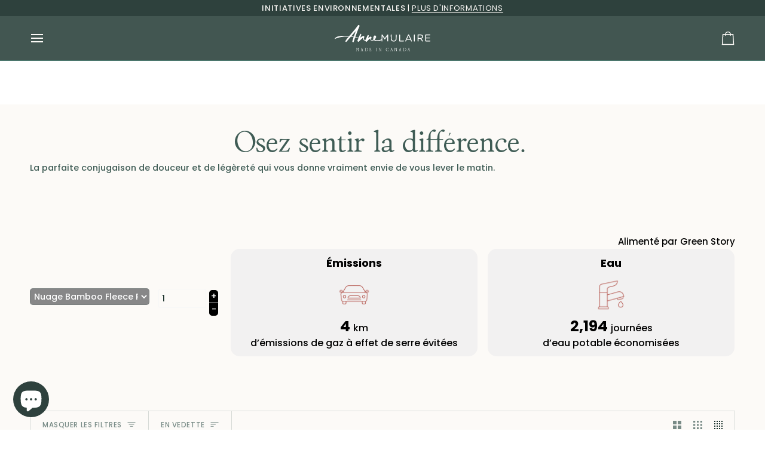

--- FILE ---
content_type: text/css
request_url: https://annemulaire.ca/cdn/shop/t/329/assets/custom.css?v=47136062679535883181767146580
body_size: 20
content:
@font-face{font-family:ZTBrosOskon;src:url(/cdn/shop/files/ZTBrosOskon90s-ExtLtSemExp.woff2?v=1745352656) format("woff2");font-weight:400;font-style:normal}.heading-size-1,.heading-size-2,.heading-size-3,.heading-size-4,.heading-size-5,.heading-size-6,.heading-size-7,.heading-size-8,.heading-size-9,.heading-size-10,.heading-size-11,.heading-size-12,.heading-size-13,.heading-size-14,.heading-size-15,h1,h2,h3,h4,h5,h6,.template-header,.hero__title p,.standard__kicker,.standard__heading p,.collection-grid-item__title,.cart__empty p,.block__kicker--flourished{font-family:ZTBrosOskon!important}.kicker-flourished,.standard__kicker,.collection-grid-item__title,.block__kicker--flourished,.account__form__title{font-size:calc(var(--font-7) * var(--TYPE-ADJUST-KICKER))!important}.product__grid__title__wrapper p,.product__grid__title span{font-weight:400!important}.product__grid__price{font-weight:700;padding-bottom:5px}.collection-grid-item__title,.block__kicker--flourished{text-transform:capitalize!important;letter-spacing:normal!important}.upsell__holder__title__text,.product-clip__title{font-family:Poppins!important}.announcement{z-index:300!important}.theme__header{z-index:500!important}div#read-text{display:none!important}.item__total__savings{font-weight:700}.selector-wrapper--single-color,.ly-custom-dropdown-switcher,#shop-hcaptcha-badge-container{display:none!important}.drawer__account{margin-inline-end:0!important;padding:0 10px!important}.btn--add-to-cart{color:#fff;background:var(--COLOR-PRIMARY)}.atw-button.full-width{padding-bottom:10px}#swym-plugin,#swym-anchor{opacity:0!important}.radio__button label{border-radius:6px}.quantity__input{border-radius:6px!important}
/*# sourceMappingURL=/cdn/shop/t/329/assets/custom.css.map?v=47136062679535883181767146580 */


--- FILE ---
content_type: text/javascript
request_url: https://gsstatic.greenstory.ca/widgets/app/ImpactStepCounter.2350c0e0e76975aeb2e8.js
body_size: 10075
content:
(window.webpackJsonpGreenStoryWidgets=window.webpackJsonpGreenStoryWidgets||[]).push([[8],{sQ4j:function(t,e,n){"use strict";n.r(e),n.d(e,"ImpactWithStepCounterModule",function(){return It});var i=n("PCNd"),c=n("9uVP"),s=n("fXoL"),o=n("9cwZ"),l=n("ZF+8"),g=n("ofXK");function a(t,e){if(1&t&&(s.Jb(0,"div",1),s.Jb(1,"a",2),s.pc(2),s.Ib(),s.Ib()),2&t){const t=s.Rb();s.Yb("ngStyle",t.styles("powered_by_container")),s.sb(1),s.Zb("href",t.configs.default_configs.powered_by_link||"https://greenstory.ca/",s.jc),s.Yb("ngStyle",t.styles("powered_by_link")),s.sb(1),s.rc(" ",t.getHeaderText()," ")}}function r(t,e){if(1&t&&(s.Jb(0,"div",1),s.pc(1),s.Ib()),2&t){const t=s.Rb();s.Yb("ngStyle",t.styles("powered_by_container")),s.sb(1),s.rc(" ",t.getHeaderText(),"\n")}}let d=(()=>{class t{constructor(t,e){this.cdRef=t,this.initialConfig=e}ngOnInit(){this.initialConfig.configsubject.subscribe(t=>{this.configs=t,this.cdRef.detectChanges()}),this.getHeaderText(),this.cdRef.detectChanges()}styles(t){return Object(c.g)(t,this.configs)}getHeaderText(){let t="Green Story";switch(this.configs&&this.configs.default_configs&&this.configs.default_configs.lang){case"fr":return`Aliment\xe9 par ${t}`;case"es":return`Energizado por ${t}`;case"de":return`Unterst\xfctzt von ${t}`;case"nl":return`Aangedreven door ${t}`;case"sv":return`Drivs av ${t}`;case"fi":return`Powered by ${t}`;case"nn":return`Drevet av ${t}`;case"da":return`Drevet af ${t}`;case"pt":return`Distribu\xeddo por ${t}`;default:return this.data?`${this.data} ${t}`:`Powered by ${t}`}}}return t.\u0275fac=function(e){return new(e||t)(s.Eb(s.f),s.Eb(o.a))},t.\u0275cmp=s.yb({type:t,selectors:[["powered-by-text"]],inputs:{data:["poweredByText","data"]},decls:2,vars:2,consts:[["class","gs-powered-by-container",3,"ngStyle",4,"ngIf"],[1,"gs-powered-by-container",3,"ngStyle"],["target","_blank","rel","noreferrer",1,"powered_by_link",3,"ngStyle","href"]],template:function(t,e){1&t&&(s.nc(0,a,3,4,"div",0),s.nc(1,r,2,2,"div",0)),2&t&&(s.Yb("ngIf",(null==e.configs||null==e.configs.allow?null:e.configs.allow.powered_by_text)&&!(null!=e.configs&&null!=e.configs.default_configs&&e.configs.default_configs.powered_by_link_disable)),s.sb(1),s.Yb("ngIf",(null==e.configs||null==e.configs.allow?null:e.configs.allow.powered_by_text)&&(null==e.configs||null==e.configs.default_configs?null:e.configs.default_configs.powered_by_link_disable)))},directives:[g.h,g.i],styles:[".gs-powered-by-container[_ngcontent-%COMP%]{color:#858586;font-size:12px;text-transform:none;font-weight:500;display:flex;justify-content:flex-end;margin-bottom:15px}.powered_by_link[_ngcontent-%COMP%], a[_ngcontent-%COMP%]:visited{color:#000;font-size:12px;text-transform:none;font-weight:500;text-decoration:none}"]}),t})();function f(t,e){if(1&t&&s.Fb(0,"img",4),2&t){const t=s.Rb();s.Yb("ngStyle",t.styles("powered_by_logo"))}}function u(t,e){if(1&t&&s.Fb(0,"img",5),2&t){const t=s.Rb();s.Yb("ngStyle",t.styles("powered_by_logo"))}}function _(t,e){if(1&t&&s.Fb(0,"img",6),2&t){const t=s.Rb();s.Yb("ngStyle",t.styles("powered_by_logo"))}}function b(t,e){if(1&t&&s.Fb(0,"img",7),2&t){const t=s.Rb();s.Yb("ngStyle",t.styles("powered_by_logo"))}}let p=(()=>{class t{constructor(t,e){this.cdRef=t,this.initialConfig=e}ngOnInit(){this.initialConfig.configsubject.subscribe(t=>{this.configs=t,this.cdRef.detectChanges()})}styles(t){return Object(c.g)(t,this.configs)}}return t.\u0275fac=function(e){return new(e||t)(s.Eb(s.f),s.Eb(o.a))},t.\u0275cmp=s.yb({type:t,selectors:[["powered-by-logo"]],decls:4,vars:4,consts:[["class","gs-powered_by_logo","src","https://gsstatic.greenstory.ca/widgets/assets/img/master/GS_Logo_color.svg","alt","Logo",3,"ngStyle",4,"ngIf"],["class","gs-powered_by_logo","src","https://gsstatic.greenstory.ca/widgets/assets/img/master/GS_Logo_bw.svg","alt","Logo",3,"ngStyle",4,"ngIf"],["class","gs-powered_by_logo","src","https://gsstatic.greenstory.ca/widgets/assets/img/master/GS_Logo_white.svg","alt","Logo",3,"ngStyle",4,"ngIf"],["class","gs-powered_by_logo","src","https://gsstatic.greenstory.ca/widgets/assets/img/master/GS_Logo_black.svg","alt","Logo",3,"ngStyle",4,"ngIf"],["src","https://gsstatic.greenstory.ca/widgets/assets/img/master/GS_Logo_color.svg","alt","Logo",1,"gs-powered_by_logo",3,"ngStyle"],["src","https://gsstatic.greenstory.ca/widgets/assets/img/master/GS_Logo_bw.svg","alt","Logo",1,"gs-powered_by_logo",3,"ngStyle"],["src","https://gsstatic.greenstory.ca/widgets/assets/img/master/GS_Logo_white.svg","alt","Logo",1,"gs-powered_by_logo",3,"ngStyle"],["src","https://gsstatic.greenstory.ca/widgets/assets/img/master/GS_Logo_black.svg","alt","Logo",1,"gs-powered_by_logo",3,"ngStyle"]],template:function(t,e){1&t&&(s.nc(0,f,1,1,"img",0),s.nc(1,u,1,1,"img",1),s.nc(2,_,1,1,"img",2),s.nc(3,b,1,1,"img",3)),2&t&&(s.Yb("ngIf",!0===(null==e.configs||null==e.configs.default_configs?null:e.configs.default_configs.powered_by_color)||"color"===(null==e.configs||null==e.configs.default_configs?null:e.configs.default_configs.powered_by_color)),s.sb(1),s.Yb("ngIf",!(null!=e.configs&&null!=e.configs.default_configs&&e.configs.default_configs.powered_by_color)),s.sb(1),s.Yb("ngIf","white"==(null==e.configs||null==e.configs.default_configs?null:e.configs.default_configs.powered_by_color)),s.sb(1),s.Yb("ngIf","black"==(null==e.configs||null==e.configs.default_configs?null:e.configs.default_configs.powered_by_color)))},directives:[g.h,g.i],styles:[".gs-powered_by_logo[_ngcontent-%COMP%]{width:100px}"]}),t})();function h(t,e){if(1&t&&(s.Jb(0,"div",1),s.Jb(1,"a",2),s.Fb(2,"powered-by-logo"),s.Ib(),s.Ib()),2&t){const t=s.Rb();s.Yb("ngStyle",t.styles("powered_by_container")),s.sb(1),s.Zb("href",t.configs.default_configs.powered_by_link||"https://greenstory.ca/",s.jc),s.Yb("ngStyle",t.styles("powered_by_link"))}}function m(t,e){if(1&t&&(s.Jb(0,"div",1),s.Fb(1,"powered-by-logo"),s.Ib()),2&t){const t=s.Rb();s.Yb("ngStyle",t.styles("powered_by_container"))}}let x=(()=>{class t{constructor(t,e){this.cdRef=t,this.initialConfig=e}ngOnInit(){this.initialConfig.configsubject.subscribe(t=>{this.configs=t,this.cdRef.detectChanges()})}styles(t){return Object(c.g)(t,this.configs)}}return t.\u0275fac=function(e){return new(e||t)(s.Eb(s.f),s.Eb(o.a))},t.\u0275cmp=s.yb({type:t,selectors:[["powered-by"]],decls:2,vars:2,consts:[["class","gs-powered-by-container",3,"ngStyle",4,"ngIf"],[1,"gs-powered-by-container",3,"ngStyle"],["target","_blank","rel","noreferrer",3,"ngStyle","href"]],template:function(t,e){1&t&&(s.nc(0,h,3,3,"div",0),s.nc(1,m,2,1,"div",0)),2&t&&(s.Yb("ngIf",(null==e.configs||null==e.configs.allow?null:e.configs.allow.powered_by)&&!(null!=e.configs&&null!=e.configs.default_configs&&e.configs.default_configs.powered_by_link_disable)),s.sb(1),s.Yb("ngIf",(null==e.configs||null==e.configs.allow?null:e.configs.allow.powered_by)&&(null==e.configs||null==e.configs.default_configs?null:e.configs.default_configs.powered_by_link_disable)))},directives:[g.h,g.i,p],styles:[".gs-powered-by-container[_ngcontent-%COMP%]{text-align:right}"]}),t})();function y(t,e){if(1&t&&(s.Jb(0,"span",4),s.pc(1),s.Ib()),2&t){const t=s.Rb();s.Yb("ngStyle",t.styles("product_name_in_header")),s.sb(1),s.rc(" ",t.configs.ProductNameInHeader," ")}}function C(t,e){if(1&t&&(s.Jb(0,"div",5),s.pc(1),s.Ib()),2&t){const t=s.Rb();s.Yb("ngStyle",t.styles("template_subheader")),s.sb(1),s.rc(" ",t.getData("template_subheader","default_configs")," ")}}let O=(()=>{class t{constructor(t,e){this.initialconfig=t,this.cdRef=e}ngOnInit(){this.initialconfig.configsubject.subscribe(t=>{this.configs=t,this.cdRef.detectChanges()})}styles(t){return Object(c.g)(t,this.configs)}getData(t,e){return Object(c.c)(t,e,this.configs)}}return t.\u0275fac=function(e){return new(e||t)(s.Eb(o.a),s.Eb(s.f))},t.\u0275cmp=s.yb({type:t,selectors:[["template-header-container"]],decls:5,vars:5,consts:[[1,"header-container",3,"ngStyle"],[1,"template-header",3,"ngStyle"],[3,"ngStyle",4,"ngIf"],["class","template-subheader",3,"ngStyle",4,"ngIf"],[3,"ngStyle"],[1,"template-subheader",3,"ngStyle"]],template:function(t,e){1&t&&(s.Jb(0,"div",0),s.Jb(1,"div",1),s.pc(2),s.nc(3,y,2,2,"span",2),s.Ib(),s.nc(4,C,2,2,"div",3),s.Ib()),2&t&&(s.Yb("ngStyle",e.styles("header_conatiner")),s.sb(1),s.Yb("ngStyle",e.styles("template_header")),s.sb(1),s.rc(" ",e.getData("template_header","default_configs")," "),s.sb(1),s.Yb("ngIf",null==e.configs?null:e.configs.ProductNameInHeader),s.sb(1),s.Yb("ngIf",null==e.configs||null==e.configs.default_configs?null:e.configs.default_configs.template_subheader))},directives:[g.i,g.h],styles:[".header-container[_ngcontent-%COMP%]{margin-bottom:15px}.template-header[_ngcontent-%COMP%]{font-size:18px;font-weight:700}"]}),t})();var P=n("3Pt+");function M(t,e){if(1&t&&(s.Jb(0,"option",6),s.pc(1),s.Ib()),2&t){const t=e.$implicit;s.Yb("ngValue",t),s.sb(1),s.rc(" ",t.product_name,"")}}let w=(()=>{class t{constructor(t,e,n){this.initialConfig=t,this.productService=e,this.cdRef=n,this.currentProduct=new s.k,this.data={equivalences:[],actuals:[],products:[],product:{image:"",alt_text:""},slider:1},this.count=1}ngOnInit(){this.getConfigs()}getConfigs(){this.initialConfig.configsubject.subscribe(t=>{this.configs=t;try{JSON.stringify(this.product_list)!=JSON.stringify(t.query_params.product_list)&&(this.product_list=t.query_params.product_list,this.getData()),this.cdRef.detectChanges()}catch(e){console.log(Error)}})}getData(){this.productService.getAll(this.configs).subscribe(t=>{this.data.products=t.products,this.data.product=this.data.products[0],this.onProductSlide(),this.cdRef.detectChanges()})}onProductSlide(){this.currentProduct.emit(this.data.product),this.cdRef.detectChanges()}styles(t){return Object(c.g)(t,this.configs)}getDataText(t,e){return Object(c.c)(t,e,this.configs)}}return t.\u0275fac=function(e){return new(e||t)(s.Eb(o.a),s.Eb(l.f),s.Eb(s.f))},t.\u0275cmp=s.yb({type:t,selectors:[["product-dropdown-selector"]],outputs:{currentProduct:"currentProduct"},decls:7,vars:9,consts:[[1,"product-selector-container",3,"ngStyle"],[1,"dropdown-header",3,"ngStyle"],["name","product",1,"c-form-control","product-options",3,"ngStyle","ngModel","ngModelChange"],["product",""],["class","product-option-name",3,"ngValue",4,"ngFor","ngForOf"],[1,"product-image",3,"ngStyle","src","alt"],[1,"product-option-name",3,"ngValue"]],template:function(t,e){1&t&&(s.Jb(0,"div",0),s.Jb(1,"div",1),s.pc(2),s.Ib(),s.Jb(3,"select",2,3),s.Pb("ngModelChange",function(t){return e.data.product=t})("ngModelChange",function(){return e.onProductSlide()}),s.nc(5,M,2,2,"option",4),s.Ib(),s.Fb(6,"img",5),s.Ib()),2&t&&(s.Yb("ngStyle",e.styles("product_selector_container")),s.sb(1),s.Yb("ngStyle",e.styles("dropdown_header")),s.sb(1),s.rc(" ",e.getDataText("product_dropdown_header","default_configs"),""),s.sb(1),s.Yb("ngStyle",e.styles("dropdown"))("ngModel",e.data.product),s.sb(2),s.Yb("ngForOf",e.data.products),s.sb(1),s.Yb("ngStyle",e.styles("product_image"))("src",null==e.data.product?null:e.data.product.image,s.jc)("alt",(null==e.data.product?null:e.data.product.alt_text)||"product image"))},directives:[g.i,P.h,P.c,P.d,g.g,P.e,P.i],styles:[".dropdown-header[_ngcontent-%COMP%]{font-size:12px;margin-bottom:5px}.product-image[_ngcontent-%COMP%]{height:140px;display:block;border:1px solid #c3c3c3;border-radius:10px;margin:10px auto}.c-form-control[_ngcontent-%COMP%]{padding:2px;max-width:180px;width:160px;border-radius:5px;background:#868687;color:#fff;cursor:pointer;font-family:inherit}.product-option-name[_ngcontent-%COMP%]{cursor:pointer}"]}),t})(),v=(()=>{class t{constructor(t,e){this.cdRef=t,this.initialConfig=e,this.quantity=new s.k,this.count=1}ngOnInit(){this.getConfigs(),this.cdRef.detectChanges()}handleChange(t){t<1&&(this.count=1),this.quantity.emit(this.count),this.cdRef.detectChanges()}getConfigs(){this.initialConfig.configsubject.subscribe(t=>{this.configs=t,this.cdRef.detectChanges()})}onIncrease(){this.count++,this.quantity.emit(this.count),this.cdRef.detectChanges()}onDecrease(){this.count>1?(this.count--,this.quantity.emit(this.count)):(this.count=1,this.quantity.emit(this.count)),this.cdRef.detectChanges()}styles(t){return Object(c.g)(t,this.configs)}getData(t,e){return Object(c.c)(t,e,this.configs)}}return t.\u0275fac=function(e){return new(e||t)(s.Eb(s.f),s.Eb(o.a))},t.\u0275cmp=s.yb({type:t,selectors:[["step-quantity-selector"]],outputs:{quantity:"quantity"},decls:10,vars:8,consts:[[1,"qty-selector-container",3,"ngStyle"],[1,"qty-selector-header",3,"ngStyle"],[1,"qty-selector-input"],["type","text","min","1","data-id","","aria-label","quantity","pattern","[0-9]*","name","","id","countProduct","data-submit","",1,"qty-selector-num",3,"ngModel","ngStyle","ngModelChange"],[1,"qty-selector-buttons",3,"ngStyle"],["id","qty-selector-input-increase",1,"count-increase",3,"ngStyle","click"],["id","qty-selector-input-decrease",1,"count-decrease",3,"ngStyle","click"]],template:function(t,e){1&t&&(s.Jb(0,"div",0),s.Jb(1,"div",1),s.pc(2),s.Ib(),s.Jb(3,"div",2),s.Jb(4,"input",3),s.Pb("ngModelChange",function(t){return e.count=t})("ngModelChange",function(){return e.handleChange(e.count)}),s.Ib(),s.Jb(5,"div",4),s.Jb(6,"span",5),s.Pb("click",function(){return e.onIncrease()}),s.pc(7,"+"),s.Ib(),s.Jb(8,"span",6),s.Pb("click",function(){return e.onDecrease()}),s.pc(9,"-"),s.Ib(),s.Ib(),s.Ib(),s.Ib()),2&t&&(s.Yb("ngStyle",e.styles("qty_selector_container")),s.sb(1),s.Yb("ngStyle",e.styles("qty_selector_header")),s.sb(1),s.rc(" ",e.getData("qty_selector_header","default_configs"),""),s.sb(2),s.Yb("ngModel",e.count)("ngStyle",e.styles("qty-selector-num")),s.sb(1),s.Yb("ngStyle",e.styles("qty_selector_buttons")),s.sb(1),s.Yb("ngStyle",e.styles("count_increase")),s.sb(2),s.Yb("ngStyle",e.styles("count_decrease")))},directives:[g.i,P.a,P.f,P.c,P.d],styles:[".qty-selector-input[_ngcontent-%COMP%]{display:flex;align-items:center}.count-increase[_ngcontent-%COMP%]{padding:0 3px;border-bottom:1px solid #fff;cursor:pointer}.qty-selector-container[_ngcontent-%COMP%]{display:flex;flex-direction:column}.qty-selector-header[_ngcontent-%COMP%]{margin:5px}.count-decrease[_ngcontent-%COMP%]{cursor:pointer}.qty-selector-buttons[_ngcontent-%COMP%]{display:flex;flex-direction:column;background:#000;color:#fff;align-items:center;border-radius:5px;margin-left:5px}.qty-selector-num[_ngcontent-%COMP%]{padding:5px;width:80px;border:1px solid #f7f7f7;margin-left:5px}"]}),t})();function I(t,e){1&t&&s.Fb(0,"i",11)}function S(t,e){1&t&&s.Fb(0,"i",12)}function Y(t,e){if(1&t&&(s.Jb(0,"div"),s.nc(1,I,1,0,"i",9),s.nc(2,S,1,0,"i",10),s.Ib()),2&t){const t=s.Rb(2);s.sb(1),s.Yb("ngIf",t.active),s.sb(1),s.Yb("ngIf",!t.active)}}function R(t,e){if(1&t&&s.Fb(0,"img",16),2&t){const t=s.Rb(3);s.Yb("ngStyle",t.styles("impact_details_icon"))("src",null==t.configs||null==t.configs.default_configs?null:t.configs.default_configs.impact_details_icon.open,s.jc)}}function F(t,e){if(1&t&&s.Fb(0,"img",17),2&t){const t=s.Rb(3);s.Yb("ngStyle",t.styles("impact_details_icon"))("src",null==t.configs||null==t.configs.default_configs?null:t.configs.default_configs.impact_details_icon.close,s.jc)}}function J(t,e){if(1&t&&(s.Jb(0,"div",13),s.nc(1,R,1,2,"img",14),s.nc(2,F,1,2,"img",15),s.Ib()),2&t){const t=s.Rb(2);s.Yb("ngStyle",t.styles("impact_details_icon_box")),s.sb(1),s.Yb("ngIf",!t.active),s.sb(1),s.Yb("ngIf",t.active)}}function q(t,e){if(1&t){const t=s.Kb();s.Jb(0,"a",18),s.Pb("click",function(){s.gc(t);const e=s.Rb(2);return e.impact_details(e.configs.default_configs.impact_details_url||"#")}),s.pc(1),s.Ib()}if(2&t){const t=s.Rb(2);s.Yb("ngStyle",t.styles("impact_details_url")),s.sb(1),s.rc(" ",t.getData("impact_details_url_text","default_configs")," ")}}function k(t,e){if(1&t&&(s.Jb(0,"a",19),s.pc(1),s.Ib()),2&t){const t=s.Rb(2);s.Yb("ngStyle",t.styles("impact_details_url"))("href",t.configs.default_configs.impact_details_url||"#",s.jc),s.sb(1),s.rc(" ",t.getData("impact_details_url_text","default_configs")," ")}}const j=function(t){return{"impact-details__content-active":t}};function E(t,e){if(1&t){const t=s.Kb();s.Jb(0,"div",1),s.Jb(1,"div",2),s.Pb("click",function(){s.gc(t);const e=s.Rb();return e.active=!e.active,e.cdRef.detectChanges()}),s.nc(2,Y,3,2,"div",3),s.nc(3,J,3,3,"div",4),s.Jb(4,"div",5),s.pc(5),s.nc(6,q,2,2,"a",6),s.nc(7,k,2,3,"ng-template",null,7,s.oc),s.Ib(),s.Ib(),s.Jb(9,"p",8),s.pc(10),s.Ib(),s.Ib()}if(2&t){const t=s.ec(8),e=s.Rb();s.Yb("ngStyle",e.styles("impact_details_container")),s.sb(1),s.Yb("ngStyle",e.styles("impact_details_title_box")),s.sb(1),s.Yb("ngIf",(null==e.configs||null==e.configs.default_configs?null:e.configs.default_configs.impact_details_content)&&!(null!=e.configs&&null!=e.configs.default_configs&&e.configs.default_configs.impact_details_icon)),s.sb(1),s.Yb("ngIf",(null==e.configs||null==e.configs.default_configs?null:e.configs.default_configs.impact_details_content)&&(null==e.configs||null==e.configs.default_configs?null:e.configs.default_configs.impact_details_icon)),s.sb(1),s.Yb("ngStyle",e.styles("impact_details_title")),s.sb(1),s.rc(" ",e.impact_details_title," "),s.sb(1),s.Yb("ngIf",!0===(null==e.configs||null==e.configs.default_configs?null:e.configs.default_configs.anchor))("ngIfElse",t),s.sb(3),s.Yb("ngStyle",e.styles("impact_details_content"))("ngClass",s.bc(11,j,e.active)),s.sb(1),s.rc(" ",null!=e.configs&&null!=e.configs.default_configs&&e.configs.default_configs.impact_details_content?null==e.configs||null==e.configs.default_configs?null:e.configs.default_configs.impact_details_content[null==e.configs||null==e.configs.default_configs?null:e.configs.default_configs.lang]:""," ")}}let D=(()=>{class t{constructor(t,e){this.cdRef=t,this.initialConfig=e,this.active=!1}ngOnInit(){this.initialConfig.configsubject.subscribe(t=>{this.configs=t,this.impact_details_title=this.configs.default_configs.impact_details_from_product&&this.title?this.title:this.getData("impact_details_title","default_configs"),this.cdRef.detectChanges()})}impact_details(t){document.getElementById(t).scrollIntoView(),this.cdRef.detectChanges()}styles(t){return Object(c.g)(t,this.configs)}getData(t,e){return Object(c.c)(t,e,this.configs)}}return t.\u0275fac=function(e){return new(e||t)(s.Eb(s.f),s.Eb(o.a))},t.\u0275cmp=s.yb({type:t,selectors:[["impact-details"]],inputs:{title:"title"},decls:1,vars:1,consts:[["class","impact-details",3,"ngStyle",4,"ngIf"],[1,"impact-details",3,"ngStyle"],[1,"impact-details__title-box",3,"ngStyle","click"],[4,"ngIf"],["class","icon-box",3,"ngStyle",4,"ngIf"],[1,"impact-details__title",3,"ngStyle"],["class","impact-details__url","target","_blank","rel","noreferrer",3,"ngStyle","click",4,"ngIf","ngIfElse"],["noanchor",""],[1,"impact-details__content",3,"ngStyle","ngClass"],["class","fa fa-minus gs-caret",4,"ngIf"],["class","fa fa-plus gs-caret",4,"ngIf"],[1,"fa","fa-minus","gs-caret"],[1,"fa","fa-plus","gs-caret"],[1,"icon-box",3,"ngStyle"],["alt","open",3,"ngStyle","src",4,"ngIf"],["alt","close",3,"ngStyle","src",4,"ngIf"],["alt","open",3,"ngStyle","src"],["alt","close",3,"ngStyle","src"],["target","_blank","rel","noreferrer",1,"impact-details__url",3,"ngStyle","click"],["target","_blank","rel","noreferrer",1,"impact-details__url",3,"ngStyle","href"]],template:function(t,e){1&t&&s.nc(0,E,11,13,"div",0),2&t&&s.Yb("ngIf",!0===(null==e.configs||null==e.configs.allow?null:e.configs.allow.impact_details))},directives:[g.h,g.i,g.f],styles:[".impact-details[_ngcontent-%COMP%]{font:inherit;margin:10px}@media screen and (max-width:768px){.impact-details[_ngcontent-%COMP%]{text-align:center}}.impact-details[_ngcontent-%COMP%]   .icon-box[_ngcontent-%COMP%]{display:flex;margin-right:5px;width:20px;height:20px}@media screen and (max-width:768px){.impact-details[_ngcontent-%COMP%]   .icon-box[_ngcontent-%COMP%]{width:40px;height:40px}}.impact-details[_ngcontent-%COMP%]   .icon-box[_ngcontent-%COMP%]   img[_ngcontent-%COMP%]{width:100%}.impact-details__title-box[_ngcontent-%COMP%]{display:flex;align-items:center;justify-content:center}.impact-details__url[_ngcontent-%COMP%]:link, .impact-details__url[_ngcontent-%COMP%]:visited{color:#000;text-decoration:none;border:none!important}.impact-details__url[_ngcontent-%COMP%]:hover{text-decoration:none}.impact-details__content[_ngcontent-%COMP%]{max-height:0;font-size:12px;margin:0;overflow:hidden;transition:all .2s}.impact-details__content-active[_ngcontent-%COMP%]{max-height:500px}.gs-caret[_ngcontent-%COMP%]{margin-right:20px}.impact-details__title[_ngcontent-%COMP%]   a[_ngcontent-%COMP%]{text-decoration:underline;cursor:pointer}"]}),t})();function T(t,e){if(1&t){const t=s.Kb();s.Jb(0,"div",1),s.Jb(1,"label",2),s.Jb(2,"input",3),s.Pb("change",function(e){return s.gc(t),s.Rb().onChange(e)}),s.Ib(),s.Fb(3,"span",4),s.Ib(),s.Jb(4,"p",5),s.pc(5),s.Ib(),s.Ib()}if(2&t){const t=s.Rb();s.Yb("ngStyle",t.styles("impact_toggle")),s.sb(1),s.Yb("ngStyle",t.styles("impact_toggle_switch")),s.sb(1),s.Yb("checked",t.toggle),s.sb(1),s.Yb("ngStyle",t.styles("impact_toggle_slider")),s.sb(1),s.Yb("ngStyle",t.styles("impact_toggle_label")),s.sb(1),s.qc(1==t.toggle?"Equivalences":"Actuals")}}let A=(()=>{class t{constructor(t,e){this.cdRef=t,this.initialConfig=e,this.toggle=!1,this.toggleValue=new s.k}ngOnInit(){this.getConfigs()}getConfigs(){this.initialConfig.configsubject.subscribe(t=>{this.configs=t,!this.configs.default_configs.impact_type_actual&&(this.toggle=!0),this.toggleValue.emit(this.toggle),this.cdRef.detectChanges()})}onChange(t){this.toggle=t.target.checked,this.toggleValue.emit(this.toggle),this.cdRef.detectChanges()}styles(t){return Object(c.g)(t,this.configs)}}return t.\u0275fac=function(e){return new(e||t)(s.Eb(s.f),s.Eb(o.a))},t.\u0275cmp=s.yb({type:t,selectors:[["toggle-slide"]],outputs:{toggleValue:"toggleValue"},decls:1,vars:1,consts:[["class","impact-toggle header-space",3,"ngStyle",4,"ngIf"],[1,"impact-toggle","header-space",3,"ngStyle"],[1,"gs-switch",3,"ngStyle"],["type","checkbox",3,"checked","change"],[1,"slider","round",3,"ngStyle"],[3,"ngStyle"]],template:function(t,e){1&t&&s.nc(0,T,6,6,"div",0),2&t&&s.Yb("ngIf",null==e.configs||null==e.configs.default_configs?null:e.configs.default_configs.toggle_impacts)},directives:[g.h,g.i],styles:['.impact-toggle[_ngcontent-%COMP%]{align-items:center;margin:5px}.impact-toggle[_ngcontent-%COMP%]   input[_ngcontent-%COMP%]:checked + .slider[_ngcontent-%COMP%]:before{transform:translateX(22px)}.impact-toggle[_ngcontent-%COMP%]   input[_ngcontent-%COMP%]:checked + .slider[_ngcontent-%COMP%]{background-color:#000!important}.impact-toggle[_ngcontent-%COMP%]   .slider[_ngcontent-%COMP%]:before{position:absolute;content:"";height:14px;width:14px;background-color:#fff;transition:.4s;left:2px}']}),t})();var L=n("32Ea"),V=n("JpKH");function $(t,e){if(1&t&&(s.Jb(0,"div",12),s.pc(1),s.Ib()),2&t){const t=s.Rb(2);s.Yb("ngStyle",t.styles("metric_heading")),s.sb(1),s.rc(" ",t.metric.heading_text," ")}}function z(t,e){if(1&t&&(s.Jb(0,"span",13),s.pc(1),s.Sb(2,"number"),s.Ib()),2&t){const t=s.Rb(2);s.Yb("ngStyle",t.styles("metric_value")),s.sb(1),s.rc(" ",s.Vb(2,2,t.metric.value*t.qty,t.getDecimalFormat(null==t.metric?null:t.metric.metric_name),null==t.configs||null==t.configs.default_configs?null:t.configs.default_configs.locale)," ")}}function G(t,e){if(1&t){const t=s.Kb();s.Jb(0,"span",14),s.Pb("countoChange",function(e){return s.gc(t),s.Rb(2).x=e}),s.pc(1),s.Sb(2,"number"),s.Ib()}if(2&t){const t=s.Rb(2);s.Yb("ngStyle",t.styles("metric_value"))("step",5)("countTo",t.metric.value*t.qty)("countFrom",t.getCountFrom())("duration",t.configAnimateDuration),s.sb(1),s.rc(" ",s.Vb(2,6,t.x,t.getDecimalFormat(null==t.metric?null:t.metric.metric_name),null==t.configs||null==t.configs.default_configs?null:t.configs.default_configs.locale)," ")}}function K(t,e){if(1&t&&(s.Hb(0),s.Jb(1,"div",2),s.nc(2,$,2,2,"div",3),s.Jb(3,"div",4),s.Jb(4,"div",5),s.Fb(5,"img",6),s.Ib(),s.Jb(6,"div",7),s.nc(7,z,3,6,"span",8),s.nc(8,G,3,10,"ng-template",null,9,s.oc),s.Jb(10,"span",10),s.pc(11),s.Ib(),s.Jb(12,"div",11),s.pc(13),s.Ib(),s.Ib(),s.Ib(),s.Ib(),s.Gb()),2&t){const t=s.ec(9),e=s.Rb();s.sb(1),s.Yb("ngStyle",e.styles("metric_box")),s.sb(1),s.Yb("ngIf",null==e.configs||null==e.configs.default_configs?null:e.configs.default_configs.metric_heading),s.sb(1),s.Yb("ngStyle",e.styles("metric")),s.sb(1),s.Yb("ngStyle",e.styles("metric_icon_box")),s.sb(1),s.Yb("ngStyle",e.styles("metric_icon"))("src",e.metric.image,s.jc)("alt",(null==e.metric?null:e.metric.alt_text)||"metric icon"),s.sb(1),s.Yb("ngStyle",e.styles("metric_value_box")),s.sb(1),s.Yb("ngIf",null==e.configs||null==e.configs.default_configs?null:e.configs.default_configs.disable_impact_counter_animation)("ngIfElse",t),s.sb(3),s.Yb("ngStyle",e.styles("metric_unit")),s.sb(1),s.qc(e.metric.unit),s.sb(1),s.Yb("ngStyle",e.styles("metric_description")),s.sb(1),s.qc(e.metric.description_text)}}function N(t,e){if(1&t&&(s.Jb(0,"div",12),s.pc(1),s.Ib()),2&t){const t=s.Rb(2);s.Yb("ngStyle",t.styles("metric_heading")),s.sb(1),s.rc(" ",t.metric.footprint_heading_text," ")}}function H(t,e){if(1&t&&(s.Jb(0,"span",13),s.pc(1),s.Sb(2,"number"),s.Ib()),2&t){const t=s.Rb(2);s.Yb("ngStyle",t.styles("metric_value")),s.sb(1),s.rc(" ",s.Vb(2,2,t.metric.footprint_value*t.qty,t.getDecimalFormat(null==t.metric?null:t.metric.metric_name),null==t.configs||null==t.configs.default_configs?null:t.configs.default_configs.locale)," ")}}function B(t,e){if(1&t){const t=s.Kb();s.Jb(0,"span",14),s.Pb("countoChange",function(e){return s.gc(t),s.Rb(2).x=e}),s.pc(1),s.Sb(2,"number"),s.Ib()}if(2&t){const t=s.Rb(2);s.Yb("ngStyle",t.styles("metric_value"))("step",5)("countTo",t.metric.footprint_value*t.qty)("countFrom",t.getCountFrom())("duration",t.configAnimateDuration),s.sb(1),s.rc(" ",s.Vb(2,6,t.x,t.getDecimalFormat(null==t.metric?null:t.metric.metric_name),null==t.configs||null==t.configs.default_configs?null:t.configs.default_configs.locale)," ")}}function U(t,e){if(1&t&&(s.Jb(0,"div",2),s.nc(1,N,2,2,"div",3),s.Jb(2,"div",4),s.Jb(3,"div",5),s.Fb(4,"img",6),s.Ib(),s.Jb(5,"div",7),s.nc(6,H,3,6,"span",8),s.nc(7,B,3,10,"ng-template",null,9,s.oc),s.Jb(9,"span",10),s.pc(10),s.Ib(),s.Jb(11,"div",11),s.pc(12),s.Ib(),s.Ib(),s.Ib(),s.Ib()),2&t){const t=s.ec(8),e=s.Rb();s.Yb("ngStyle",e.styles("metric_box")),s.sb(1),s.Yb("ngIf",null==e.configs||null==e.configs.default_configs?null:e.configs.default_configs.metric_heading),s.sb(1),s.Yb("ngStyle",e.styles("metric")),s.sb(1),s.Yb("ngStyle",e.styles("metric_icon_box")),s.sb(1),s.Yb("ngStyle",e.styles("metric_icon"))("src",e.metric.image,s.jc)("alt",(null==e.metric?null:e.metric.alt_text)||"metric icon"),s.sb(1),s.Yb("ngStyle",e.styles("metric_value_box")),s.sb(1),s.Yb("ngIf",null==e.configs||null==e.configs.default_configs?null:e.configs.default_configs.disable_impact_counter_animation)("ngIfElse",t),s.sb(3),s.Yb("ngStyle",e.styles("metric_unit")),s.sb(1),s.qc(e.metric.unit),s.sb(1),s.Yb("ngStyle",e.styles("metric_description")),s.sb(1),s.qc(e.metric.footprint_description_text)}}let Z=(()=>{class t{constructor(t,e){this.cdRef=t,this.initConfig=e,this.configAnimateDuration=.4,this.qty=1}ngOnInit(){this.initConfig.configsubject.subscribe(t=>{this.configs=t,this.configs.default_configs.hasOwnProperty("animate_duration")&&(this.configAnimateDuration=this.configs.default_configs.animate_duration),this.cdRef.detectChanges()}),this.initConfig.external_product_quantity.subscribe(t=>{this.qty=t,this.cdRef.detectChanges()}),this.initConfig.ajax_cart_load.pipe(Object(L.a)(t=>!t)).subscribe(t=>{t.length>0&&(this.qty=1),this.cdRef.detectChanges()}),this.cdRef.detectChanges()}styles(t){return Object(c.g)(t,this.configs)}getCountFrom(){return this.initConfig.getCountFrom()}getDecimalFormat(t){return Object(c.e)(t,this.configs)}}return t.\u0275fac=function(e){return new(e||t)(s.Eb(s.f),s.Eb(o.a))},t.\u0275cmp=s.yb({type:t,selectors:[["metric-theme-three"]],inputs:{metric:"metric",isFootprint:"isFootprint"},decls:3,vars:2,consts:[[4,"ngIf","ngIfElse"],["footprintBlock",""],[1,"metric-box",3,"ngStyle"],["class","metric__heading",3,"ngStyle",4,"ngIf"],[1,"metric",3,"ngStyle"],[1,"metric__icon-box",3,"ngStyle"],[1,"metric__icon",3,"ngStyle","src","alt"],[1,"metric__value-box",3,"ngStyle"],["class","metric__value",3,"ngStyle",4,"ngIf","ngIfElse"],["elseBlock",""],[1,"metric__unit",3,"ngStyle"],[1,"metric__description",3,"ngStyle"],[1,"metric__heading",3,"ngStyle"],[1,"metric__value",3,"ngStyle"],["counto","",1,"metric__value",3,"ngStyle","step","countTo","countFrom","duration","countoChange"]],template:function(t,e){if(1&t&&(s.nc(0,K,14,14,"ng-container",0),s.nc(1,U,13,14,"ng-template",null,1,s.oc)),2&t){const t=s.ec(2);s.Yb("ngIf",!e.isFootprint)("ngIfElse",t)}},directives:[g.h,g.i,V.a],pipes:[g.e],styles:[".metric[_ngcontent-%COMP%]{font:inherit;cursor:pointer;display:flex;flex-direction:column;justify-content:center;align-items:center}.metric__heading[_ngcontent-%COMP%]{text-align:center;margin-bottom:10px;font-weight:700}.metric__icon[_ngcontent-%COMP%]{display:block;height:60px;margin:0}@media screen and (max-width:768px){.metric__icon[_ngcontent-%COMP%]{margin-right:10px}}.metric__value-box[_ngcontent-%COMP%]{text-align:center;flex:0 0 50%}.metric__value[_ngcontent-%COMP%]{font-weight:700;font-size:30px;line-height:1}.metric__description[_ngcontent-%COMP%]{margin-top:0}@media (orientation:landscape),screen and (max-width:768px) and (orientation:portrait){.metric[_ngcontent-%COMP%]{flex-direction:column}}@media screen and (max-width:500px){.metric[_ngcontent-%COMP%]{flex-direction:row}}.gs-impact-qrcode[_nghost-%COMP%]   .metric__icon-box[_ngcontent-%COMP%], .gs-impact-qrcode   [_nghost-%COMP%]   .metric__icon-box[_ngcontent-%COMP%]{display:none}.gs-impact-qrcode[_nghost-%COMP%]   .metric__unit[_ngcontent-%COMP%], .gs-impact-qrcode   [_nghost-%COMP%]   .metric__unit[_ngcontent-%COMP%]{font-size:16pt;font-weight:700;font-style:italic}.gs-impact-qrcode[_nghost-%COMP%]   .metric__value-box[_ngcontent-%COMP%], .gs-impact-qrcode   [_nghost-%COMP%]   .metric__value-box[_ngcontent-%COMP%]{flex:0 0 70%}.gs-impact-qrcode[_nghost-%COMP%]   .metric__value[_ngcontent-%COMP%], .gs-impact-qrcode   [_nghost-%COMP%]   .metric__value[_ngcontent-%COMP%]{font-size:40px;font-style:italic}.gs-impact-qrcode[_nghost-%COMP%]   .metric__description[_ngcontent-%COMP%], .gs-impact-qrcode   [_nghost-%COMP%]   .metric__description[_ngcontent-%COMP%]{font-size:16px}.counter-flexible-metric[_nghost-%COMP%]   .metric[_ngcontent-%COMP%], .counter-flexible-metric   [_nghost-%COMP%]   .metric[_ngcontent-%COMP%]{font:inherit;cursor:pointer;display:flex;flex-direction:column;justify-content:center;align-items:center;flex-direction:row}.counter-flexible-metric[_nghost-%COMP%]   .metric__heading[_ngcontent-%COMP%], .counter-flexible-metric   [_nghost-%COMP%]   .metric__heading[_ngcontent-%COMP%]{text-align:center;margin-bottom:10px;font-weight:700}.counter-flexible-metric[_nghost-%COMP%]   .metric__icon[_ngcontent-%COMP%], .counter-flexible-metric   [_nghost-%COMP%]   .metric__icon[_ngcontent-%COMP%]{display:block;height:60px;margin:0}@media screen and (max-width:768px){.counter-flexible-metric[_nghost-%COMP%]   .metric__icon[_ngcontent-%COMP%], .counter-flexible-metric   [_nghost-%COMP%]   .metric__icon[_ngcontent-%COMP%]{margin-right:10px}}.counter-flexible-metric[_nghost-%COMP%]   .metric__value-box[_ngcontent-%COMP%], .counter-flexible-metric   [_nghost-%COMP%]   .metric__value-box[_ngcontent-%COMP%]{text-align:center;flex:0 0 50%}.counter-flexible-metric[_nghost-%COMP%]   .metric__value[_ngcontent-%COMP%], .counter-flexible-metric   [_nghost-%COMP%]   .metric__value[_ngcontent-%COMP%]{font-weight:700;font-size:30px;line-height:1}.counter-flexible-metric[_nghost-%COMP%]   .metric__description[_ngcontent-%COMP%], .counter-flexible-metric   [_nghost-%COMP%]   .metric__description[_ngcontent-%COMP%]{margin-top:0}@media only screen and (max-width:450px) and (max-height:900px){.gs-step-calculator[_nghost-%COMP%]   .metric[_ngcontent-%COMP%], .gs-step-calculator   [_nghost-%COMP%]   .metric[_ngcontent-%COMP%]{flex-direction:column}}@media only screen and (max-width:900px) and (max-height:450px){.gs-step-calculator[_nghost-%COMP%]   .metric[_ngcontent-%COMP%], .gs-step-calculator   [_nghost-%COMP%]   .metric[_ngcontent-%COMP%]{flex-direction:column}}.gs-step-calculator[_nghost-%COMP%]   .metric__icon[_ngcontent-%COMP%], .gs-step-calculator   [_nghost-%COMP%]   .metric__icon[_ngcontent-%COMP%]{margin-right:0}"]}),t})();function Q(t,e){if(1&t){const t=s.Kb();s.Jb(0,"span",11),s.Pb("swipeleft",function(e){return s.gc(t),s.Rb(3).slide(e,-1)})("swiperight",function(e){return s.gc(t),s.Rb(3).slide(e,1)}),s.pc(1),s.Ib()}if(2&t){const t=s.Rb().$implicit;s.sb(1),s.qc(t)}}function W(t,e){if(1&t&&(s.Hb(0),s.nc(1,Q,2,1,"span",10),s.Gb()),2&t){const t=e.index,n=s.Rb(2);s.sb(1),s.Yb("ngIf",n.active==t)}}const X=function(t,e){return{"fa-circle":t,"fa-dot-circle-o":e}};function tt(t,e){if(1&t){const t=s.Kb();s.Jb(0,"i",14),s.Pb("click",function(n){s.gc(t);const i=e.index;return s.Rb(3).onClick(n,i)}),s.Ib()}if(2&t){const t=e.index,n=s.Rb(3);s.Yb("ngClass",s.cc(1,X,n.active==t,n.active!=t))}}function et(t,e){if(1&t&&(s.Jb(0,"div",12),s.nc(1,tt,1,4,"i",13),s.Ib()),2&t){const t=s.Rb(2);s.Yb("ngStyle",t.styles("text_slideshow_nav")),s.sb(1),s.Yb("ngForOf",t.text_arr)}}function nt(t,e){if(1&t&&(s.Hb(0),s.Jb(1,"div",2),s.Jb(2,"div",3),s.Fb(3,"img",4),s.Ib(),s.Jb(4,"div",5),s.Jb(5,"div",6),s.pc(6),s.Ib(),s.Jb(7,"div",7),s.nc(8,W,2,1,"ng-container",8),s.Ib(),s.Ib(),s.Ib(),s.nc(9,et,2,2,"div",9),s.Gb()),2&t){const t=s.Rb();s.sb(1),s.Yb("ngStyle",t.styles("text_slideshow")),s.sb(1),s.Yb("ngStyle",t.styles("text_slideshow_icon_box")),s.sb(1),s.Yb("src",t.metric.image,s.jc)("alt",(null==t.metric?null:t.metric.alt_text)||"text slideshow icon")("ngStyle",t.styles("text_slideshow_icon")),s.sb(1),s.Yb("ngStyle",t.styles("text_slideshow_text_box")),s.sb(1),s.Yb("ngStyle",t.styles("text_slideshow_heading")),s.sb(1),s.rc(" ",t.metric.heading_text," "),s.sb(1),s.Yb("ngStyle",t.styles("text_slideshow_text")),s.sb(1),s.Yb("ngForOf",t.text_arr),s.sb(1),s.Yb("ngIf",t.text_arr.length>1)}}function it(t,e){if(1&t){const t=s.Kb();s.Jb(0,"span",11),s.Pb("swipeleft",function(e){return s.gc(t),s.Rb(3).slide(e,-1)})("swiperight",function(e){return s.gc(t),s.Rb(3).slide(e,1)}),s.pc(1),s.Ib()}if(2&t){const t=s.Rb().$implicit;s.sb(1),s.qc(t)}}function ct(t,e){if(1&t&&(s.Hb(0),s.nc(1,it,2,1,"span",10),s.Gb()),2&t){const t=e.index,n=s.Rb(2);s.sb(1),s.Yb("ngIf",n.active==t)}}function st(t,e){if(1&t){const t=s.Kb();s.Jb(0,"i",14),s.Pb("click",function(n){s.gc(t);const i=e.index;return s.Rb(3).onClick(n,i)}),s.Ib()}if(2&t){const t=e.index,n=s.Rb(3);s.Yb("ngClass",s.cc(1,X,n.active==t,n.active!=t))}}function ot(t,e){if(1&t&&(s.Jb(0,"div",12),s.nc(1,st,1,4,"i",13),s.Ib()),2&t){const t=s.Rb(2);s.Yb("ngStyle",t.styles("text_slideshow_nav")),s.sb(1),s.Yb("ngForOf",t.text_arr)}}function lt(t,e){if(1&t&&(s.Jb(0,"div",2),s.Jb(1,"div",3),s.Fb(2,"img",4),s.Ib(),s.Jb(3,"div",5),s.Jb(4,"div",6),s.pc(5),s.Ib(),s.Jb(6,"div",7),s.nc(7,ct,2,1,"ng-container",8),s.Ib(),s.Ib(),s.Ib(),s.nc(8,ot,2,2,"div",9)),2&t){const t=s.Rb();s.Yb("ngStyle",t.styles("text_slideshow")),s.sb(1),s.Yb("ngStyle",t.styles("text_slideshow_icon_box")),s.sb(1),s.Yb("src",t.metric.image,s.jc)("alt",(null==t.metric?null:t.metric.alt_text)||"text slideshow icon")("ngStyle",t.styles("text_slideshow_icon")),s.sb(1),s.Yb("ngStyle",t.styles("text_slideshow_text_box")),s.sb(1),s.Yb("ngStyle",t.styles("text_slideshow_heading")),s.sb(1),s.rc(" ",t.metric.footprint_heading_text," "),s.sb(1),s.Yb("ngStyle",t.styles("text_slideshow_text")),s.sb(1),s.Yb("ngForOf",t.text_arr),s.sb(1),s.Yb("ngIf",t.text_arr.length>1)}}let gt=(()=>{class t{constructor(t,e){this.initialconfig=t,this.cdRef=e,this.active=0,this.text_arr=[]}ngOnInit(){this.initialconfig.configsubject.subscribe(t=>{this.configs=t,this.cdRef.detectChanges()}),this.text_arr=this.createTooltipArray(this.isFootprint?this.metric.footprint_tooltip_text:this.metric.tooltip_text),console.log("the tooltip text is",this.isFootprint,this.text_arr),this.total=this.text_arr&&this.text_arr.length||0,setInterval(()=>{this.active=this.active+1<this.total?this.active+1:0,this.cdRef.detectChanges()},this.configs.default_configs.text_slideshow_interval||5e3),this.cdRef.detectChanges()}createTooltipArray(t){const e=document.createElement("div");return e.innerHTML=t,(e.textContent||e.innerText||"").split(".").filter(t=>""!==t.trim())}onClick(t,e){t.stopPropagation(),this.active=e,this.cdRef.detectChanges()}slide(t,e){t.stopPropagation(),this.active=this.active+e<0?this.total-1:this.active+e>=this.total?0:this.active+e,this.cdRef.detectChanges()}styles(t){return Object(c.g)(t,this.configs)}}return t.\u0275fac=function(e){return new(e||t)(s.Eb(o.a),s.Eb(s.f))},t.\u0275cmp=s.yb({type:t,selectors:[["text-slideshow"]],inputs:{metric:"metric",isFootprint:"isFootprint"},decls:3,vars:2,consts:[[4,"ngIf","ngIfElse"],["footprintBlock",""],[1,"text-slideshow",3,"ngStyle"],[1,"text-slideshow__icon-box",3,"ngStyle"],[1,"text-slideshow__icon",3,"src","alt","ngStyle"],[1,"text-slideshow__text-box",3,"ngStyle"],[1,"text-slideshow__heading",3,"ngStyle"],[1,"text-slideshow__text",3,"ngStyle"],[4,"ngFor","ngForOf"],["class","text-slideshow__nav",3,"ngStyle",4,"ngIf"],[3,"swipeleft","swiperight",4,"ngIf"],[3,"swipeleft","swiperight"],[1,"text-slideshow__nav",3,"ngStyle"],["class","fa",3,"ngClass","click",4,"ngFor","ngForOf"],[1,"fa",3,"ngClass","click"]],template:function(t,e){if(1&t&&(s.nc(0,nt,10,11,"ng-container",0),s.nc(1,lt,9,11,"ng-template",null,1,s.oc)),2&t){const t=s.ec(2);s.Yb("ngIf",!e.isFootprint)("ngIfElse",t)}},directives:[g.h,g.i,g.g,g.f],styles:[".text-slideshow[_ngcontent-%COMP%]{font:inherit;display:flex;justify-content:flex-start;align-items:center}.text-slideshow__icon-box[_ngcontent-%COMP%]{flex:0 0 20%;text-align:center}.text-slideshow__icon[_ngcontent-%COMP%]{width:60px;height:60px;margin-right:10px}.text-slideshow__heading[_ngcontent-%COMP%]{font-weight:700}.text-slideshow__text-box[_ngcontent-%COMP%]{display:flex;flex-direction:column;justify-content:center}@media screen and (max-width:1024px){.text-slideshow__text-box[_ngcontent-%COMP%]{align-items:center}}.text-slideshow__text[_ngcontent-%COMP%]{text-align:justify;transition:all .2s}.text-slideshow__nav[_ngcontent-%COMP%]{text-align:center}.text-slideshow__nav[_ngcontent-%COMP%]   i[_ngcontent-%COMP%]{margin:0 2px;cursor:pointer}@media only screen and (max-width:768px) and (max-height:1024px){.text-slideshow[_ngcontent-%COMP%]{flex-direction:row;justify-content:center}}@media only screen and (max-width:1024px) and (max-height:768px){.text-slideshow[_ngcontent-%COMP%]{flex-direction:column;align-items:center}}@media only screen and (max-width:450px) and (max-height:900px){.text-slideshow[_ngcontent-%COMP%]{flex-direction:column;align-items:center}}@media only screen and (max-width:900px) and (max-height:450px){.text-slideshow[_ngcontent-%COMP%]{flex-direction:row;justify-content:center}}.gs-impact-qrcode[_nghost-%COMP%]   .text-slideshow__heading[_ngcontent-%COMP%], .gs-impact-qrcode   [_nghost-%COMP%]   .text-slideshow__heading[_ngcontent-%COMP%], .gs-impact-qrcode[_nghost-%COMP%]   .text-slideshow__icon-box[_ngcontent-%COMP%], .gs-impact-qrcode   [_nghost-%COMP%]   .text-slideshow__icon-box[_ngcontent-%COMP%]{display:none}.gs-impact-qrcode[_nghost-%COMP%]   .text-slideshow__text[_ngcontent-%COMP%], .gs-impact-qrcode   [_nghost-%COMP%]   .text-slideshow__text[_ngcontent-%COMP%]{text-align:center;color:#515c6f;font-size:14px;line-height:1.5em}.gs-impact-qrcode[_nghost-%COMP%]   .text-slideshow[_ngcontent-%COMP%], .gs-impact-qrcode   [_nghost-%COMP%]   .text-slideshow[_ngcontent-%COMP%]{margin-top:10px}@media only screen and (min-width:768px) and (min-height:1024px){.gs-impact-qrcode[_nghost-%COMP%]   .text-slideshow[_ngcontent-%COMP%], .gs-impact-qrcode   [_nghost-%COMP%]   .text-slideshow[_ngcontent-%COMP%]{margin:0 100px}}@media only screen and (min-width:1024px) and (min-height:768px){.gs-impact-qrcode[_nghost-%COMP%]   .text-slideshow[_ngcontent-%COMP%], .gs-impact-qrcode   [_nghost-%COMP%]   .text-slideshow[_ngcontent-%COMP%]{margin:0 100px}}.counter-expandable-pill[_nghost-%COMP%]   .text-slideshow[_ngcontent-%COMP%], .counter-expandable-pill   [_nghost-%COMP%]   .text-slideshow[_ngcontent-%COMP%]{font:inherit;display:flex;justify-content:flex-start;align-items:center}.counter-expandable-pill[_nghost-%COMP%]   .text-slideshow__icon-box[_ngcontent-%COMP%], .counter-expandable-pill   [_nghost-%COMP%]   .text-slideshow__icon-box[_ngcontent-%COMP%]{flex:0 0 20%;text-align:center}.counter-expandable-pill[_nghost-%COMP%]   .text-slideshow__icon[_ngcontent-%COMP%], .counter-expandable-pill   [_nghost-%COMP%]   .text-slideshow__icon[_ngcontent-%COMP%]{width:60px;height:60px;margin-right:10px}.counter-expandable-pill[_nghost-%COMP%]   .text-slideshow__heading[_ngcontent-%COMP%], .counter-expandable-pill   [_nghost-%COMP%]   .text-slideshow__heading[_ngcontent-%COMP%]{font-weight:700}.counter-expandable-pill[_nghost-%COMP%]   .text-slideshow__text-box[_ngcontent-%COMP%], .counter-expandable-pill   [_nghost-%COMP%]   .text-slideshow__text-box[_ngcontent-%COMP%]{display:flex;flex-direction:column;justify-content:center}@media screen and (max-width:1024px){.counter-expandable-pill[_nghost-%COMP%]   .text-slideshow__text-box[_ngcontent-%COMP%], .counter-expandable-pill   [_nghost-%COMP%]   .text-slideshow__text-box[_ngcontent-%COMP%]{align-items:center}}.counter-expandable-pill[_nghost-%COMP%]   .text-slideshow__text[_ngcontent-%COMP%], .counter-expandable-pill   [_nghost-%COMP%]   .text-slideshow__text[_ngcontent-%COMP%]{text-align:justify;transition:all .2s}.counter-expandable-pill[_nghost-%COMP%]   .text-slideshow__nav[_ngcontent-%COMP%], .counter-expandable-pill   [_nghost-%COMP%]   .text-slideshow__nav[_ngcontent-%COMP%]{text-align:center}.counter-expandable-pill[_nghost-%COMP%]   .text-slideshow__nav[_ngcontent-%COMP%]   i[_ngcontent-%COMP%], .counter-expandable-pill   [_nghost-%COMP%]   .text-slideshow__nav[_ngcontent-%COMP%]   i[_ngcontent-%COMP%]{margin:0 2px;cursor:pointer}@media only screen and (max-width:768px) and (max-height:1024px){.counter-expandable-pill[_nghost-%COMP%]   .text-slideshow[_ngcontent-%COMP%], .counter-expandable-pill   [_nghost-%COMP%]   .text-slideshow[_ngcontent-%COMP%]{flex-direction:row;justify-content:left}}@media only screen and (max-width:1024px) and (max-height:768px){.counter-expandable-pill[_nghost-%COMP%]   .text-slideshow[_ngcontent-%COMP%], .counter-expandable-pill   [_nghost-%COMP%]   .text-slideshow[_ngcontent-%COMP%]{flex-direction:row;align-items:left}}@media only screen and (max-width:450px) and (max-height:900px){.counter-expandable-pill[_nghost-%COMP%]   .text-slideshow[_ngcontent-%COMP%], .counter-expandable-pill   [_nghost-%COMP%]   .text-slideshow[_ngcontent-%COMP%]{flex-direction:column;align-items:center}}@media only screen and (max-width:900px) and (max-height:450px){.counter-expandable-pill[_nghost-%COMP%]   .text-slideshow[_ngcontent-%COMP%], .counter-expandable-pill   [_nghost-%COMP%]   .text-slideshow[_ngcontent-%COMP%]{flex-direction:row;justify-content:left}}.counter-expandable-pill[_nghost-%COMP%]   .text-slideshow__icon-box[_ngcontent-%COMP%], .counter-expandable-pill   [_nghost-%COMP%]   .text-slideshow__icon-box[_ngcontent-%COMP%]{display:none}.product-expandable-pill[_nghost-%COMP%]   .text-slideshow[_ngcontent-%COMP%], .product-expandable-pill   [_nghost-%COMP%]   .text-slideshow[_ngcontent-%COMP%]{font:inherit;display:flex;justify-content:flex-start;align-items:center}.product-expandable-pill[_nghost-%COMP%]   .text-slideshow__icon-box[_ngcontent-%COMP%], .product-expandable-pill   [_nghost-%COMP%]   .text-slideshow__icon-box[_ngcontent-%COMP%]{flex:0 0 20%;text-align:center}.product-expandable-pill[_nghost-%COMP%]   .text-slideshow__icon[_ngcontent-%COMP%], .product-expandable-pill   [_nghost-%COMP%]   .text-slideshow__icon[_ngcontent-%COMP%]{width:60px;height:60px;margin-right:10px}.product-expandable-pill[_nghost-%COMP%]   .text-slideshow__heading[_ngcontent-%COMP%], .product-expandable-pill   [_nghost-%COMP%]   .text-slideshow__heading[_ngcontent-%COMP%]{font-weight:700}.product-expandable-pill[_nghost-%COMP%]   .text-slideshow__text-box[_ngcontent-%COMP%], .product-expandable-pill   [_nghost-%COMP%]   .text-slideshow__text-box[_ngcontent-%COMP%]{display:flex;flex-direction:column;justify-content:center}@media screen and (max-width:1024px){.product-expandable-pill[_nghost-%COMP%]   .text-slideshow__text-box[_ngcontent-%COMP%], .product-expandable-pill   [_nghost-%COMP%]   .text-slideshow__text-box[_ngcontent-%COMP%]{align-items:center}}.product-expandable-pill[_nghost-%COMP%]   .text-slideshow__text[_ngcontent-%COMP%], .product-expandable-pill   [_nghost-%COMP%]   .text-slideshow__text[_ngcontent-%COMP%]{text-align:justify;transition:all .2s}.product-expandable-pill[_nghost-%COMP%]   .text-slideshow__nav[_ngcontent-%COMP%], .product-expandable-pill   [_nghost-%COMP%]   .text-slideshow__nav[_ngcontent-%COMP%]{text-align:center}.product-expandable-pill[_nghost-%COMP%]   .text-slideshow__nav[_ngcontent-%COMP%]   i[_ngcontent-%COMP%], .product-expandable-pill   [_nghost-%COMP%]   .text-slideshow__nav[_ngcontent-%COMP%]   i[_ngcontent-%COMP%]{margin:0 2px;cursor:pointer}@media only screen and (max-width:768px) and (max-height:1024px){.product-expandable-pill[_nghost-%COMP%]   .text-slideshow[_ngcontent-%COMP%], .product-expandable-pill   [_nghost-%COMP%]   .text-slideshow[_ngcontent-%COMP%]{flex-direction:row;justify-content:left}}@media only screen and (max-width:1024px) and (max-height:768px){.product-expandable-pill[_nghost-%COMP%]   .text-slideshow[_ngcontent-%COMP%], .product-expandable-pill   [_nghost-%COMP%]   .text-slideshow[_ngcontent-%COMP%]{flex-direction:row;align-items:left}}@media only screen and (max-width:450px) and (max-height:900px){.product-expandable-pill[_nghost-%COMP%]   .text-slideshow[_ngcontent-%COMP%], .product-expandable-pill   [_nghost-%COMP%]   .text-slideshow[_ngcontent-%COMP%]{flex-direction:column;align-items:center}}@media only screen and (max-width:900px) and (max-height:450px){.product-expandable-pill[_nghost-%COMP%]   .text-slideshow[_ngcontent-%COMP%], .product-expandable-pill   [_nghost-%COMP%]   .text-slideshow[_ngcontent-%COMP%]{flex-direction:row;justify-content:left}}.product-expandable-pill[_nghost-%COMP%]   .text-slideshow__icon-box[_ngcontent-%COMP%], .product-expandable-pill   [_nghost-%COMP%]   .text-slideshow__icon-box[_ngcontent-%COMP%]{display:none}"]}),t})();function at(t,e){1&t&&(s.Jb(0,"div",6),s.Jb(1,"p"),s.pc(2,"No Data Found"),s.Ib(),s.Ib())}function rt(t,e){if(1&t&&s.Fb(0,"img",12),2&t){const t=s.Rb(4);s.Yb("ngStyle",t.styles("toggle_slide_btn_img"))("src",(null==t.configs||null==t.configs.default_configs||null==t.configs.default_configs.toggle_metric?null:t.configs.default_configs.toggle_metric.expand)||"https://gsstatic.greenstory.ca/widgets/assets/img/master/expand_icon.png",s.jc)}}function dt(t,e){if(1&t){const t=s.Kb();s.Jb(0,"div",10),s.Pb("click",function(){s.gc(t);const e=s.Rb().index,n=s.Rb(2);return n.activeIndex=e,n.toggle=!n.toggle,n.cdRef.detectChanges}),s.nc(1,rt,1,2,"img",11),s.Ib()}if(2&t){const t=s.Rb(3);s.Yb("ngStyle",t.styles("toggle_slide_btn")),s.sb(1),s.Yb("ngIf",t.toggle)}}function ft(t,e){if(1&t){const t=s.Kb();s.Jb(0,"div",7),s.nc(1,dt,2,2,"div",8),s.Jb(2,"metric-theme-three",9),s.Pb("click",function(){s.gc(t);const n=e.$implicit,i=e.index;return s.Rb(2).toggleMetric2(n.tooltip_text,i)}),s.Ib(),s.Ib()}if(2&t){const t=e.$implicit,n=s.Rb(2);s.Yb("ngStyle",n.styles("toggle_metric")),s.sb(1),s.Yb("ngIf",0!=(null==n.configs||null==n.configs.default_configs?null:n.configs.default_configs.metric_toggle)&&0!=(null==n.configs||null==n.configs.default_configs?null:n.configs.default_configs.metric_toggle_button)&&n.checkToolTip(t.tooltip_text)),s.sb(1),s.Yb("metric",t)("isFootprint",n.isFootprint)}}function ut(t,e){if(1&t&&(s.Jb(0,"div",3),s.nc(1,at,3,0,"div",4),s.nc(2,ft,3,4,"div",5),s.Ib()),2&t){const t=s.Rb();s.Yb("ngStyle",t.styles("metrics")),s.sb(1),s.Yb("ngIf",0==t.metrics.length),s.sb(1),s.Yb("ngForOf",t.metrics)}}function _t(t,e){if(1&t&&s.Fb(0,"img",18),2&t){const t=s.Rb(3);s.Yb("ngStyle",t.styles("toggle_slide_btn_img"))("src",(null==t.configs||null==t.configs.default_configs||null==t.configs.default_configs.toggle_metric?null:t.configs.default_configs.toggle_metric.back)||"https://gsstatic.greenstory.ca/widgets/assets/img/master/Back.png",s.jc)}}function bt(t,e){if(1&t&&(s.Jb(0,"div",16),s.nc(1,_t,1,2,"img",17),s.Ib()),2&t){const t=s.Rb(2);s.Yb("ngStyle",t.styles("toggle_slide_btn")),s.sb(1),s.Yb("ngIf",!t.toggle)}}function pt(t,e){if(1&t&&s.Fb(0,"text-slideshow",20),2&t){const t=s.Rb().$implicit,e=s.Rb(2);s.Yb("isFootprint",e.isFootprint)("metric",t)}}function ht(t,e){if(1&t&&(s.Jb(0,"div"),s.nc(1,pt,1,2,"text-slideshow",19),s.Ib()),2&t){const t=e.index,n=s.Rb(2);s.sb(1),s.Yb("ngIf",n.activeIndex==t)}}function mt(t,e){if(1&t){const t=s.Kb();s.Jb(0,"div",13),s.Pb("click",function(e){return s.gc(t),s.Rb().toggleMetric(e)}),s.nc(1,bt,2,2,"div",14),s.nc(2,ht,2,1,"div",15),s.Ib()}if(2&t){const t=s.Rb();s.Yb("ngStyle",t.styles("text_slideshow_tooltip")),s.sb(1),s.Yb("ngIf",0!=(null==t.configs||null==t.configs.default_configs?null:t.configs.default_configs.metric_toggle)),s.sb(1),s.Yb("ngForOf",t.metrics)}}let xt=(()=>{class t{constructor(t,e){this.initialconfig=t,this.cdRef=e,this.metrics=[],this.isFootprint=!1,this.isMatricFound=new s.k,this.toggle=!0,this.activeIndex=0}ngOnInit(){this.initialconfig.configsubject.subscribe(t=>{this.configs=t,this.cdRef.detectChanges()})}ngOnChanges(t){var e;t.metrics&&(this.metrics=this.filteredMetrics(this.metrics)),this.cdRef.detectChanges(),(null===(e=this.metrics)||void 0===e?void 0:e.length)||this.isMatricFound.emit(!1),this.cdRef.detectChanges()}checkToolTip(t){return!(!t||!t.length)}toggleMetric2(t,e){0!=this.configs.default_configs.metric_toggle&&t.length&&(this.activeIndex=e,this.toggle=!this.toggle,this.cdRef.detectChanges())}styles(t){return Object(c.g)(t,this.configs)}getData(t,e){return Object(c.c)(t,e,this.configs)}toggleMetric(t){"I"!=t.target.nodeName&&(this.toggle=!this.toggle,this.cdRef.detectChanges())}filteredMetrics(t){return 0===t.length?[]:t.filter(this.isFootprint?t=>t.footprint_value>0:t=>t.value>0)}}return t.\u0275fac=function(e){return new(e||t)(s.Eb(o.a),s.Eb(s.f))},t.\u0275cmp=s.yb({type:t,selectors:[["toggle-metric-tooltip"]],inputs:{metrics:"metrics",isFootprint:"isFootprint"},outputs:{isMatricFound:"isMatricFound"},features:[s.qb],decls:3,vars:3,consts:[[1,"metrics-container",3,"ngStyle"],["class","metrics",3,"ngStyle",4,"ngIf"],["class","text-slideshow",3,"ngStyle","click",4,"ngIf"],[1,"metrics",3,"ngStyle"],["class","no-data",4,"ngIf"],["class","metric",3,"ngStyle",4,"ngFor","ngForOf"],[1,"no-data"],[1,"metric",3,"ngStyle"],["class","metrics__toggle-btn",3,"ngStyle","click",4,"ngIf"],[3,"metric","isFootprint","click"],[1,"metrics__toggle-btn",3,"ngStyle","click"],[3,"ngStyle","src",4,"ngIf"],[3,"ngStyle","src"],[1,"text-slideshow",3,"ngStyle","click"],["class","metrics__toggle-btn",3,"ngStyle",4,"ngIf"],[4,"ngFor","ngForOf"],[1,"metrics__toggle-btn",3,"ngStyle"],["alt","back",3,"ngStyle","src",4,"ngIf"],["alt","back",3,"ngStyle","src"],[3,"isFootprint","metric",4,"ngIf"],[3,"isFootprint","metric"]],template:function(t,e){1&t&&(s.Jb(0,"div",0),s.nc(1,ut,3,3,"div",1),s.nc(2,mt,3,3,"div",2),s.Ib()),2&t&&(s.Yb("ngStyle",e.styles("metrics_container")),s.sb(1),s.Yb("ngIf",e.toggle),s.sb(1),s.Yb("ngIf",!e.toggle))},directives:[g.i,g.h,g.g,Z,gt],styles:[".metrics-container[_ngcontent-%COMP%]{min-height:120px}@media only screen and (max-width:768px) and (max-height:1024px){.metrics-container[_ngcontent-%COMP%]{min-height:120px}}@media only screen and (max-width:1024px) and (max-height:768px){.metrics-container[_ngcontent-%COMP%]{min-height:206px}}@media only screen and (max-width:450px) and (max-height:900px){.metrics-container[_ngcontent-%COMP%]{min-height:206px}}@media only screen and (max-width:900px) and (max-height:450px){.metrics-container[_ngcontent-%COMP%]{min-height:90px}}.metrics[_ngcontent-%COMP%]{display:grid;grid-row-gap:5px;justify-content:center;padding-top:10px;grid-template-columns:repeat(auto-fit,minmax(100px,1fr))}@media only screen and (max-width:768px) and (max-height:1024px){.metrics[_ngcontent-%COMP%]{grid-template-columns:repeat(auto-fit,minmax(100px,1fr))}}@media only screen and (max-width:1024px) and (max-height:768px){.metrics[_ngcontent-%COMP%]{grid-template-columns:1fr}}@media only screen and (max-width:450px) and (max-height:900px){.metrics[_ngcontent-%COMP%]{grid-template-columns:1fr}}@media only screen and (max-width:900px) and (max-height:450px){.metrics[_ngcontent-%COMP%]{grid-template-columns:repeat(auto-fit,minmax(100px,1fr))}}.metrics[_ngcontent-%COMP%]   .metric[_ngcontent-%COMP%]{position:relative;margin:1px}@media screen and (max-width:768px){.metrics[_ngcontent-%COMP%]   .metric[_ngcontent-%COMP%]{flex:0 0 100%}}.metrics__toggle-btn[_ngcontent-%COMP%]{position:absolute;right:5px;top:5px;cursor:pointer;z-index:3}.metrics__toggle-btn[_ngcontent-%COMP%]   img[_ngcontent-%COMP%]{display:block;width:10px}.text-slideshow[_ngcontent-%COMP%]{position:relative;display:flex;justify-content:center;padding:14px 10px 5px}@media only screen and (max-width:768px) and (max-height:1024px){.gs-step-calculator[_nghost-%COMP%]   .metrics[_ngcontent-%COMP%], .gs-step-calculator   [_nghost-%COMP%]   .metrics[_ngcontent-%COMP%]{grid-template-columns:1fr 1fr}}@media only screen and (max-width:1024px) and (max-height:768px){.gs-step-calculator[_nghost-%COMP%]   .metrics[_ngcontent-%COMP%], .gs-step-calculator   [_nghost-%COMP%]   .metrics[_ngcontent-%COMP%]{grid-template-columns:1fr 1fr}}@media only screen and (max-width:450px) and (max-height:900px){.gs-step-calculator[_nghost-%COMP%]   .metrics[_ngcontent-%COMP%], .gs-step-calculator   [_nghost-%COMP%]   .metrics[_ngcontent-%COMP%]{grid-template-columns:1fr 1fr}}@media only screen and (max-width:900px) and (max-height:450px){.gs-step-calculator[_nghost-%COMP%]   .metrics[_ngcontent-%COMP%], .gs-step-calculator   [_nghost-%COMP%]   .metrics[_ngcontent-%COMP%]{grid-template-columns:1fr 1fr}}.no-data[_ngcontent-%COMP%]{margin:20px auto 0;font-size:16px;text-align:center;color:#101010}"]}),t})();function yt(t,e){if(1&t){const t=s.Kb();s.Hb(0),s.Jb(1,"button",16),s.Pb("click",function(){return s.gc(t),s.Rb(3).setFootprint(!0)}),s.pc(2),s.Ib(),s.Jb(3,"button",16),s.Pb("click",function(){return s.gc(t),s.Rb(3).setFootprint(!1)}),s.pc(4),s.Ib(),s.Gb()}if(2&t){const t=s.Rb(3);s.sb(1),s.wb("active",t.isFootprint),s.sb(1),s.rc(" ",(null==t.configs||null==t.configs.default_configs||null==t.configs.default_configs.footprint_text?null:t.configs.default_configs.footprint_text.en)||"Footprint"," "),s.sb(1),s.wb("active",!t.isFootprint),s.sb(1),s.rc(" ",(null==t.configs||null==t.configs.default_configs||null==t.configs.default_configs.impact_text?null:t.configs.default_configs.impact_text.en)||"Impact"," ")}}function Ct(t,e){if(1&t){const t=s.Kb();s.Jb(0,"button",16),s.Pb("click",function(){return s.gc(t),s.Rb(3).setFootprint(!1)}),s.pc(1),s.Ib(),s.Jb(2,"button",16),s.Pb("click",function(){return s.gc(t),s.Rb(3).setFootprint(!0)}),s.pc(3),s.Ib()}if(2&t){const t=s.Rb(3);s.wb("active",!t.isFootprint),s.sb(1),s.rc(" ",(null==t.configs||null==t.configs.default_configs||null==t.configs.default_configs.impact_text?null:t.configs.default_configs.impact_text.en)||"Impact"," "),s.sb(1),s.wb("active",t.isFootprint),s.sb(1),s.rc(" ",(null==t.configs||null==t.configs.default_configs||null==t.configs.default_configs.footprint_text?null:t.configs.default_configs.footprint_text.en)||"Footprint"," ")}}function Ot(t,e){if(1&t&&(s.Jb(0,"div",13),s.nc(1,yt,5,6,"ng-container",14),s.nc(2,Ct,4,6,"ng-template",null,15,s.oc),s.Ib()),2&t){const t=s.ec(3),e=s.Rb(2);s.sb(1),s.Yb("ngIf",e.showFootprintFirst)("ngIfElse",t)}}function Pt(t,e){if(1&t&&(s.Jb(0,"div",17),s.Fb(1,"toggle-metric-tooltip",18),s.Ib()),2&t){const t=s.Rb(2);s.Yb("ngStyle",t.styles("metrics_outer_container")),s.sb(1),s.Yb("isFootprint",t.isFootprint)("metrics",t.filteredMetrics(null!=t.configs.default_configs&&t.configs.default_configs.impact_type_actual||!t.toggleValue?t.dataMetricActuals:t.dataMetricEquivalence))}}function Mt(t,e){if(1&t){const t=s.Kb();s.Jb(0,"div",1),s.Jb(1,"div",2),s.Jb(2,"div",3),s.Fb(3,"powered-by-text"),s.Fb(4,"powered-by"),s.Ib(),s.nc(5,Ot,4,2,"div",4),s.Fb(6,"template-header-container",5),s.Jb(7,"div",6),s.Jb(8,"div",7),s.Jb(9,"product-dropdown-selector",8),s.Pb("currentProduct",function(e){return s.gc(t),s.Rb().handleCurrentProduct(e)}),s.Ib(),s.Jb(10,"div",9),s.Jb(11,"step-quantity-selector",10),s.Pb("quantity",function(e){return s.gc(t),s.Rb().updateQuantity(e)}),s.Ib(),s.Ib(),s.Ib(),s.nc(12,Pt,2,3,"div",11),s.Fb(13,"impact-details"),s.Ib(),s.Jb(14,"toggle-slide",12),s.Pb("toggleValue",function(e){return s.gc(t),s.Rb().handleToggleValue(e)}),s.Ib(),s.Ib(),s.Ib()}if(2&t){const t=s.Rb();s.sb(1),s.Yb("ngStyle",t.styles("template_root")),s.sb(1),s.Yb("ngStyle",t.styles("powered-by-container")),s.sb(3),s.Yb("ngIf","both"===(null==t.configs||null==t.configs.default_configs?null:t.configs.default_configs.calculation_source)),s.sb(1),s.Yb("ngStyle",t.styles("template_header_container")),s.sb(1),s.Yb("ngStyle",t.styles("main_container")),s.sb(1),s.Yb("ngStyle",t.styles("input-container")),s.sb(2),s.Yb("ngStyle",t.styles("selector_container")),s.sb(2),s.Yb("ngIf",t.dataMetricActuals&&t.dataMetricEquivalence)}}let wt=(()=>{class t{constructor(t,e,n,i){this.cdRef=t,this.initialConfig=e,this.productService=n,this.impactService=i,this.data={equivalences:[],actuals:[],products:[],product:{image:""},slider:1},this.count=1,this.isFootprint=!1,this.showFootprintFirst=!1}ngOnInit(){this.getConfigs()}getConfigs(){this.initialConfig.configsubject.subscribe(t=>{this.configs=t;const{calculation_source:e,impact_first:n}=this.configs.default_configs;this.isFootprint=e===c.a.CALCULATION_SOURCE.FOOTPRINT,e===c.a.CALCULATION_SOURCE.BOTH&&void 0!==n&&(this.showFootprintFirst=!n,this.isFootprint=this.showFootprintFirst),this.impact_value_max=this.configs.default_configs.impact_value_max||1e3,this.configs[c.a.IMPACT_VALUE_MIN]=-1;try{JSON.stringify(this.product_list)!=JSON.stringify(t.query_params.product_list)&&(this.product_list=t.query_params.product_list,this.getData(),this.cdRef.detectChanges())}catch(i){console.log(i)}}),this.initialConfig.fontInherit("gs-step-calculator"),this.cdRef.detectChanges()}getData(){this.productService.getAll(this.configs).subscribe(t=>{this.data.products=t.products,this.data.product=this.data.products[0],this.handleCurrentProduct(this.data.product),this.cdRef.detectChanges()},t=>{console.log(t)})}updateQuantity(t){this.count=t,this.onCountChange(),this.cdRef.detectChanges()}handleCurrentProduct(t){this.getProductMetric(t),this.data.product=t,this.cdRef.detectChanges()}handleToggleValue(t){this.toggleValue=t,this.configs.default_configs.impact_type_actual&&(this.configs.default_configs.impact_type_actual=!this.configs.default_configs.impact_type_actual),this.cdRef.detectChanges()}styles(t){return Object(c.g)(t,this.configs)}findClosest(t,e,n,i){let c=t[0];for(let s=1;s<t.length;s++)c.value*i>e&&c.value*i<=n?t[s].value*i>e&&t[s].value*i<=n&&t[s].value*i>c&&(c=t[s]):(t[s].value*i>e&&t[s].value*i<=n||Math.abs(t[s].value*i-n)<Math.abs(c.value*i-n))&&(c=t[s]);return this.cdRef.detectChanges(),c}intelligenceMetric(t,e,n){e<1&&(e=1);let i=[];return t.forEach(t=>{let c=this.findClosest(t,1,n,e),s=Object.assign({},c);s.value=s.value*e,s.footprint_value=s.footprint_value*e,i.push(s)}),this.cdRef.detectChanges(),i}groupByProp(t,e){return Object.values(t.reduce(function(t,n){return(t[n[e]]=t[n[e]]||[]).push(n),t},{}))}getProductMetric(t){let e=this.configs.query_params.impact_value_min||this.configs.impact_value_min;e?this.impactService.productImpacts(t.product_id,this.configs,{impact_value_min:e}).subscribe(t=>{this.equivalenece=this.groupByProp(t.equivalences,c.a.METRIC_NAME),this.actuals=this.groupByProp(t.actuals,c.a.METRIC_NAME),this.onCountChange(),this.cdRef.detectChanges()},t=>{console.log(t)}):this.impactService.productImpacts(t.product_id,this.configs).subscribe(t=>{this.equivalenece=this.groupByProp(t.equivalences,c.a.METRIC_NAME),this.actuals=this.groupByProp(t.actuals,c.a.METRIC_NAME),this.onCountChange(),this.cdRef.detectChanges()},t=>{console.log(t)}),this.cdRef.detectChanges()}onCountChange(){this.dataMetricActuals=this.intelligenceMetric(this.actuals,this.count,1e3),this.dataMetricEquivalence=this.intelligenceMetric(this.equivalenece,this.count,1e3),console.log("dataMetricActuals",this.dataMetricActuals),console.log("dataMetricEquivalence",this.dataMetricEquivalence),this.cdRef.detectChanges()}setFootprint(t){this.isFootprint=t,this.cdRef.detectChanges()}filteredMetrics(t){return t.filter(this.isFootprint?t=>t.footprint_value>0:t=>t.value>0)}}return t.\u0275fac=function(e){return new(e||t)(s.Eb(s.f),s.Eb(o.a),s.Eb(l.f),s.Eb(l.d))},t.\u0275cmp=s.yb({type:t,selectors:[["impact-with-step-counter"]],decls:1,vars:1,consts:[["class","gs-step-calculator",4,"ngIf"],[1,"gs-step-calculator"],[1,"template-root",3,"ngStyle"],[1,"powered-by-container",3,"ngStyle"],["class","button-toggle",4,"ngIf"],[1,"template-header-container",3,"ngStyle"],[1,"main-container",3,"ngStyle"],[1,"input-container",3,"ngStyle"],[3,"currentProduct"],[1,"selector-container",3,"ngStyle"],[3,"quantity"],["class","metrics-outer-container",3,"ngStyle",4,"ngIf"],[3,"toggleValue"],[1,"button-toggle"],[4,"ngIf","ngIfElse"],["elseTemplate",""],[1,"toggle-button",3,"click"],[1,"metrics-outer-container",3,"ngStyle"],[3,"isFootprint","metrics"]],template:function(t,e){1&t&&s.nc(0,Mt,15,8,"div",0),2&t&&s.Yb("ngIf",null==e.data||null==e.data.products?null:e.data.products.length)},directives:[g.h,g.i,d,x,O,w,v,D,A,xt],styles:[".template-root[_ngcontent-%COMP%]{display:flex;flex-direction:column;text-align:center;max-width:1200px;margin:auto}.main-container[_ngcontent-%COMP%]{display:flex;justify-content:center;align-items:center}.metrics-outer-container[_ngcontent-%COMP%]{width:100%;align-items:center}.selector-container[_ngcontent-%COMP%]{margin-left:10px}.input-container[_ngcontent-%COMP%]{display:flex;align-items:center}@media only screen and (max-width:450px) and (max-height:900px){.main-container[_ngcontent-%COMP%]{flex-direction:column}}.button-toggle[_ngcontent-%COMP%]{display:flex;border:1px solid #f5f5f5;border-radius:5px;overflow:hidden;background-color:#f5f5f5;max-width:200px;margin:10px auto 30px}.button-toggle[_ngcontent-%COMP%]   .toggle-button[_ngcontent-%COMP%]{flex:1;padding:10px 20px;border:none;background-color:initial;cursor:pointer;font-size:12px;color:#000;transition:background-color .3s,color .3s}.button-toggle[_ngcontent-%COMP%]   .toggle-button.active[_ngcontent-%COMP%]{background-color:#2ca06c;border:3px solid #f5f5f5;border-radius:5px;color:#fff}.button-toggle[_ngcontent-%COMP%]   .toggle-button[_ngcontent-%COMP%]:not(.active):hover{background-color:#f5f5f5}.no-data[_ngcontent-%COMP%]{margin:20px auto 0;font-size:16px;text-align:center;color:#101010}"]}),t})();var vt=n("3/7G");let It=(()=>{class t{constructor(t){this.resolver=t}resolveComponentFactory(){return this.resolver.resolveComponentFactory(wt)}}return t.\u0275fac=function(e){return new(e||t)(s.Mb(s.g))},t.\u0275mod=s.Cb({type:t}),t.\u0275inj=s.Bb({imports:[[i.a,vt.a]]}),t})()}}]);